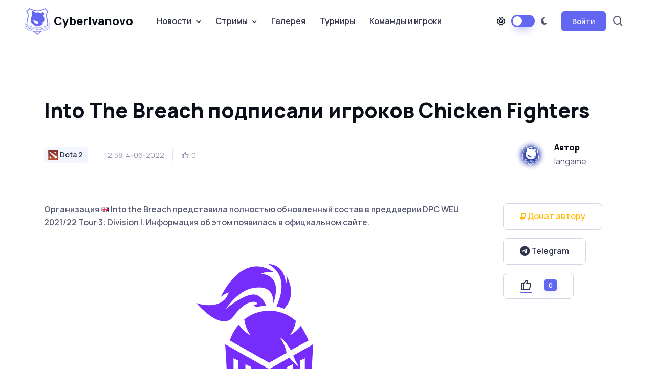

--- FILE ---
content_type: text/html; charset=utf-8
request_url: https://cyberivanovo.ru/dota-2/17062-into-the-breach-podpisali-igrokov-chicken-fighters.html
body_size: 10812
content:
<!DOCTYPE html>
<html lang="en" data-bs-theme="light">
	<head>
		<meta http-equiv="Content-Type" content="text/html; charset=utf-8" />
<title>Into The Breach подписали игроков Chicken Fighters &raquo; CyberIvanovo | esport it&#039;s a way of life</title>
<meta name="description" content="Организация  Into the Breach представила полностью обновленный состав в преддверии DPC WEU 2021/22 Tour 3: Division I. Информация об этом появилась в официальном сайте.  Into the Breach подписали" />
<meta name="keywords" content="Breach, Xibbe, Ragnemalm, Ondřej, Andreas, место, Европы, занял, Supream, Состав, Štarha, Алиуллов, Matthew, Walker, Otaker, Роман, Kidaro, Бондарев, Западной, дивизиона" />
<meta name="generator" content="CyberIvanovo.RU" />
<meta property="og:site_name" content="CyberIvanovo | esport it&#039;s a way of life" />
<meta property="og:type" content="article" />
<meta property="og:title" content="Into The Breach подписали игроков Chicken Fighters" />
<meta property="og:url" content="https://cyberivanovo.ru/dota-2/17062-into-the-breach-podpisali-igrokov-chicken-fighters.html" />
<link rel="search" type="application/opensearchdescription+xml" href="https://cyberivanovo.ru/engine/opensearch.php" title="CyberIvanovo | esport it&#039;s a way of life" />
<link rel="alternate" type="application/rss+xml" title="CyberIvanovo | esport it&#039;s a way of life" href="https://cyberivanovo.ru/rss.xml" />
<script type="text/javascript" src="/engine/classes/min/index.php?charset=utf-8&amp;g=general&amp;16"></script>
<script type="text/javascript" src="/engine/classes/js/webfont.js"></script>
<script type="text/javascript" src="/engine/editor/scripts/webfont.js"></script>
<link media="screen" href="/engine/editor/css/default.css" type="text/css" rel="stylesheet" />
		<meta name="author" content="langame">

		<meta name="viewport" content="width=device-width, initial-scale=1">
		<script src="/templates/karina/assets/js/theme-switcher.js"></script>

		<link rel="apple-touch-icon" sizes="180x180" href="/templates/karina/assets/images/favicon/apple-touch-icon.png">
		<link rel="icon" type="image/png" sizes="32x32" href="/templates/karina/assets/images/favicon/favicon-32x32.png">
		<link rel="icon" type="image/png" sizes="16x16" href="/templates/karina/assets/images/favicon/favicon-16x16.png">
		<link rel="manifest" href="/templates/karina/assets/images/favicon/site.webmanifest">
		<link rel="mask-icon" href="/templates/karina/assets/images/favicon/safari-pinned-tab.svg" color="#6366f1">
		<link rel="shortcut icon" href="/templates/karina/assets/images/favicon/favicon.ico">
		<meta name="msapplication-TileColor" content="#080032">
		<meta name="msapplication-config" content="/templates/karina/assets/images/favicon/browserconfig.xml">
		<meta name="theme-color" content="#ffffff">

		<link rel="stylesheet" media="screen" href="/templates/karina/assets/vendor/boxicons/css/boxicons.min.css">
		<link rel="stylesheet" media="screen" href="/templates/karina/assets/vendor/swiper/swiper-bundle.min.css">
		<link rel="stylesheet" media="screen" href="/templates/karina/assets/vendor/prismjs/themes/prism.css">
		<link rel="stylesheet" media="screen" href="/templates/karina/assets/vendor/img-comparison-slider/dist/styles.css">
		<link rel="stylesheet" media="screen" href="/templates/karina/assets/vendor/prismjs/plugins/toolbar/prism-toolbar.css">
		<link rel="stylesheet" media="screen" href="/templates/karina/assets/vendor/prismjs/plugins/line-numbers/prism-line-numbers.css">
		<link rel="stylesheet" media="screen" href="/templates/karina/assets/vendor/lightgallery/css/lightgallery-bundle.min.css">
		<link rel="stylesheet" href="/templates/karina/assets/fonts/css/all.css">
		<link rel="stylesheet" media="screen" href="/templates/karina/assets/css/famfam.css">
		<link rel="stylesheet" media="screen" href="/templates/karina/assets/css/theme.min.css">
		<link rel="stylesheet" media="screen" href="/templates/karina/assets/css/elements.css">

		<style>
			.page-loading{position:fixed;top:0;right:0;bottom:0;left:0;width:100%;height:100%;-webkit-transition:all .4s .2s ease-in-out;transition:all .4s .2s ease-in-out;background-color:#fff;opacity:0;visibility:hidden;z-index:9999}[data-bs-theme="dark"] .page-loading{background-color:#0b0f19}.page-loading.active{opacity:1;visibility:visible}.page-loading-inner{position:absolute;top:50%;left:0;width:100%;text-align:center;-webkit-transform:translateY(-50%);transform:translateY(-50%);-webkit-transition:opacity .2s ease-in-out;transition:opacity .2s ease-in-out;opacity:0}.page-loading.active > .page-loading-inner{opacity:1}.page-loading-inner > span{display:block;font-size:1rem;font-weight:400;color:#9397ad}[data-bs-theme="dark"] .page-loading-inner > span{color:#fff;opacity:.6}.page-spinner{display:inline-block;width:2.75rem;height:2.75rem;margin-bottom:.75rem;vertical-align:text-bottom;border:.15em solid #b4b7c9;border-right-color:transparent;border-radius:50%;-webkit-animation:spinner .75s linear infinite;animation:spinner .75s linear infinite}[data-bs-theme="dark"] .page-spinner{border-color:rgba(255,255,255,.4);border-right-color:transparent}@-webkit-keyframes spinner{100%{-webkit-transform:rotate(360deg);transform:rotate(360deg)}}@keyframes spinner{100%{-webkit-transform:rotate(360deg);transform:rotate(360deg)}}
		</style>

		<script>
			(function () {
				window.onload = function () {
					const preloader = document.querySelector('.page-loading');
					preloader.classList.remove('active');
					setTimeout(function () {
						preloader.remove();
					}, 1000);
				};
			})();
		</script>

	</head>
	<base href="/"/>

	<body>
		<script type="text/javascript">
<!--
var dle_root       = '/';
var dle_admin      = '';
var dle_login_hash = '';
var dle_group      = 5;
var dle_skin       = 'karina';
var dle_wysiwyg    = '-1';
var quick_wysiwyg  = '1';
var dle_act_lang   = ["Да", "Нет", "Ввод", "Отмена", "Сохранить", "Удалить", "Загрузка. Пожалуйста, подождите..."];
var menu_short     = 'Быстрое редактирование';
var menu_full      = 'Полное редактирование';
var menu_profile   = 'Просмотр профиля';
var menu_send      = 'Отправить сообщение';
var menu_uedit     = 'Админцентр';
var dle_info       = 'Информация';
var dle_confirm    = 'Подтверждение';
var dle_prompt     = 'Ввод информации';
var dle_req_field  = 'Заполните все необходимые поля';
var dle_del_agree  = 'Вы действительно хотите удалить? Данное действие невозможно будет отменить';
var dle_spam_agree = 'Вы действительно хотите отметить пользователя как спамера? Это приведёт к удалению всех его комментариев';
var dle_complaint  = 'Укажите текст Вашей жалобы для администрации:';
var dle_big_text   = 'Выделен слишком большой участок текста.';
var dle_orfo_title = 'Укажите комментарий для администрации к найденной ошибке на странице';
var dle_p_send     = 'Отправить';
var dle_p_send_ok  = 'Уведомление успешно отправлено';
var dle_save_ok    = 'Изменения успешно сохранены. Обновить страницу?';
var dle_reply_title= 'Ответ на комментарий';
var dle_tree_comm  = '0';
var dle_del_news   = 'Удалить статью';
var allow_dle_delete_news   = false;
//-->
</script>
		<div class="page-loading active">
			<div class="page-loading-inner">
				<div class="page-spinner"></div><span>Загрузка...</span>
			</div>
		</div>

    <main class="page-wrapper">
		<header class="header navbar navbar-expand-lg bg-light navbar-sticky">
			<div class="container px-3">
				<a href="/" class="navbar-brand pe-3">
					<img src="/templates/karina/assets/images/globals/other/cyberivanovo_logo_purple.png" width="50px" alt="CyberIvanovo"> CyberIvanovo
				</a>

				<div id="navbarNav" class="offcanvas offcanvas-end">
					<div id="searchCollapse" class="collapse order-lg-2">
						<div class="container py-3 pt-lg-2 pb-lg-4">
							<form action="" name="searchform" method="post">
								<input type="hidden" name="do" value="search" />
								<input type="hidden" name="subaction" value="search" />
								<div class="position-relative">
									<input type="text" id="story" name="story" class="form-control form-control-lg ps-5" placeholder="Поиск...">
									<i class="bx bx-search fs-5 text-muted position-absolute top-50 start-0 translate-middle-y ms-3"></i>
								</div>
							</form>
						</div>
					</div>

					<div class="offcanvas-header border-bottom">
						<h5 class="offcanvas-title">Меню</h5>
						<button type="button" class="btn-close" data-bs-dismiss="offcanvas" aria-label="Close"></button>
					</div>
					<div class="offcanvas-body">
						<div class="mb-3 d-lg-none">
							<form action="" name="searchform_mobile" method="post">
								<input type="hidden" name="do" value="search" />
								<input type="hidden" name="subaction" value="search" />
								<div class="position-relative">
									<input type="text" id="story_mobile" name="story" class="form-control ps-5" placeholder="Поиск...">
									<i class="bx bx-search fs-5 text-muted position-absolute top-50 start-0 translate-middle-y ms-3"></i>
								</div>
							</form>
						</div>
						<ul class="navbar-nav me-auto mb-2 mb-lg-0">
							<li class="nav-item dropdown">
								<a href="#" class="nav-link dropdown-toggle" data-bs-toggle="dropdown" aria-current="page">Новости</a>
								<ul class="dropdown-menu">
									<li><a href="cs-go" class="dropdown-item"> <span class="game-icon game-icon-csgo"></span> CS2</a></li>
									<li><a href="dota-2" class="dropdown-item"> <span class="game-icon game-icon-dota2"></span> Dota 2</a></li>
									<li><a href="league-of-legends" class="dropdown-item"> <span class="game-icon game-icon-lol"></span> League of Legends</a></li>
									<li><a href="hearthstone" class="dropdown-item"> <span class="game-icon game-icon-hearthstone"></span> Hearthstone</a></li>
									<li><a href="overwatch" class="dropdown-item"> <span class="game-icon game-icon-overwatch"></span> Overwatch</a></li>
									<li><a href="valorant" class="dropdown-item"> <span class="game-icon game-icon-valorant"></span> Valorant</a></li>
									<li><a href="fortnite" class="dropdown-item"> <span class="game-icon game-icon-fortnite"></span> Fortnite</a></li>
									<li><a href="interview" class="dropdown-item"> <span class="game-icon game-icon-interview"></span> Интервью</a></li>
									<li><a href="device" class="dropdown-item"> <span class="game-icon game-icon-device"></span> Девайсы</a></li>
									<li><a href="other-news" class="dropdown-item"> <span class="game-icon game-icon-other"></span> Остальное</a></li>
								</ul>
							</li>
							<li class="nav-item dropdown">
								<a href="#" class="nav-link dropdown-toggle" data-bs-toggle="dropdown">Стримы</a>
								<div class="dropdown-menu">
									<div class="d-lg-flex pt-lg-3">
										<div class="mega-dropdown-column">
											<ul class="list-unstyled mb-3">
												<li><a href="stream-twitch-csgo.html" class="dropdown-item py-1"> <span class="game-icon game-icon-csgo"></span> CS2</a></li>
												<li><a href="stream-twitch-valorant.html" class="dropdown-item py-1"> <span class="game-icon game-icon-valorant"></span> Valorant</a></li>
												<li><a href="stream-twitch-fortnite.html" class="dropdown-item py-1"> <span class="game-icon game-icon-fortnite"></span> Fortnite</a></li>
												<li><a href="stream-twitch-lol.html" class="dropdown-item py-1"> <span class="game-icon game-icon-lol"></span> League of Legends</a></li>
												<li><a href="stream-twitch-dota2.html" class="dropdown-item py-1"> <span class="game-icon game-icon-dota2"></span> Dota 2</a></li>
												<li><a href="stream-twitch-overwatch2.html" class="dropdown-item py-1"> <span class="game-icon game-icon-overwatch"></span> Overwatch 2</a></li>
												<li><a href="stream-twitch-hs.html" class="dropdown-item py-1"> <span class="game-icon game-icon-hearthstone"></span> Hearthstone</a></li>
												<li><a href="stream-twitch-apex.html" class="dropdown-item py-1"> <span class="game-icon game-icon-apex-legends"></span> Apex Legends</a></li>
												<li><a href="stream-twitch-r6s.html" class="dropdown-item py-1"> <span class="game-icon game-icon-r6s"></span> Rainbow Six: Siege</a></li>
											</ul>
										</div>
										<div class="mega-dropdown-column">
											<ul class="list-unstyled mb-3">
												<li><a href="stream-twitch-wot.html" class="dropdown-item py-1"> <span class="game-icon game-icon-wot"></span> Мир танков</a></li>
												<li><a href="stream-twitch-warzone.html" class="dropdown-item py-1"> <span class="game-icon game-icon-cod-warzone"></span> CoD: Warzone</a></li>
												<li><a href="stream-twitch-sc2.html" class="dropdown-item py-1"> <span class="game-icon game-icon-sc2"></span> StarCraft</a></li>
												<li><a href="stream-twitch-wc3.html" class="dropdown-item py-1"> <span class="game-icon game-icon-wc3"></span> Warcraft III</a></li>
												<li><a href="stream-twitch-d3ros.html" class="dropdown-item py-1"> <span class="game-icon game-icon-d3"></span> Diablo</a></li>
												<li><a href="stream-twitch-wow.html" class="dropdown-item py-1"> <span class="game-icon game-icon-wow"></span> World of Warcraft</a></li>
												<li><a href="stream-twitch-pubg.html" class="dropdown-item py-1"> <span class="game-icon game-icon-pubg"></span> PUBG</a></li>
												<li><a href="stream-twitch-teamfighttactics.html" class="dropdown-item py-1"> <span class="game-icon game-icon-teamfight_tactics"></span> Teamfight Tactics</a></li>
												<li><a href="stream-twitch-hots.html" class="dropdown-item py-1"> <span class="game-icon game-icon-hots"></span> Heroes of the Storm</a></li>
											</ul>
										</div>
									</div>
								</div>
							</li>
							<li class="nav-item">
								<a href="gallery.html" class="nav-link">Галерея</a>
							</li>
							<li class="nav-item">
								<a href="events.html" class="nav-link">Турниры</a>
							</li>
							<li class="nav-item">
								<a href="team_db.html" class="nav-link">Команды и игроки</a>
							</li>
						</ul>
					</div>    
				</div>

				<div class="d-flex align-items-center order-lg-2 ms-auto">
					<a href="#searchCollapse" class="nav-link px-2 d-none d-lg-block" data-bs-toggle="collapse" aria-label="Search">
						<i class="bx bx-search fs-4 mx-1"></i>
					</a>
				</div>

				<div class="form-check form-switch mode-switch pe-lg-1 ms-auto me-4" data-bs-toggle="mode">
					<input type="checkbox" class="form-check-input" id="theme-mode">
					<label class="form-check-label d-none d-sm-block" data-bs-toggle="tooltip" data-bs-placement="bottom" title="Lumos" for="theme-mode"><i class="fa-regular fa-sun"></i></label>
					<label class="form-check-label d-none d-sm-block" data-bs-toggle="tooltip" data-bs-placement="bottom" title="Nox" for="theme-mode"><i class="fa-solid fa-moon"></i></label>
				</div>
				<button type="button" class="navbar-toggler" data-bs-toggle="offcanvas" data-bs-target="#navbarNav" aria-controls="navbarNav" aria-expanded="false" aria-label="Toggle navigation">
					<span class="navbar-toggler-icon"></span>
				</button>
				
<button class="btn btn-primary btn-sm fs-sm rounded d-none d-lg-inline-flex" type="button" data-bs-toggle="modal" data-bs-target="#modalCentered">Войти</button>

<div class="modal fade" id="modalCentered" tabindex="-1" role="dialog">
	<div class="modal-dialog modal-dialog-centered" role="document">
		<div class="modal-content">
			<div class="modal-header">
				<ul class="nav nav-tabs mb-0" role="tablist">
					<li class="nav-item fs-sm mb-0">
						<a class="nav-link active" href="#signin" data-bs-toggle="tab" role="tab" aria-selected="true">
							<i class="bx bx-lock-open fs-base me-2"></i> Вход
						</a>
					</li>
					<li class="nav-item fs-sm mb-0">
						<a class="nav-link" href="https://cyberivanovo.ru/index.php?do=register" aria-selected="false">
							<i class="bx bx-user fs-base me-2"></i> Регистрация
						</a>
					</li>
				</ul>
				<button class="btn-close" type="button" data-bs-dismiss="modal" aria-label="Закрыть"></button>
			</div>
			<div class="modal-body tab-content py-4">
				<div class="text-center">
					<img src="/templates/karina/assets/images/globals/other/noavatar.png" alt="">
				</div>

				<form class="tab-pane fade show active" autocomplete="off" method="post" action="">
					<div class="mb-3">
						<label class="form-label" for="email1">Имя пользователя</label>
						<input class="form-control" type="text" name="login_name" id="login_name">
					</div>
					<div class="mb-3">
						<label class="form-label" for="pass1">Пароль</label>
					<div class="password-toggle">
						<input class="form-control" type="password" name="login_password" id="login_password">
						<label class="password-toggle-btn">
							<input class="password-toggle-check" type="checkbox"><span class="password-toggle-indicator"></span>
						</label>
					</div>
					</div>
					<div class="mb-3 d-flex flex-wrap justify-content-between">
						<div class="form-check mb-2">
							<input class="form-check-input" type="checkbox" name="login_not_save" id="login_not_save" value="1">
							<label class="form-check-label" for="remember">Запомнить меня</label>
						</div>
						<a class="fs-sm" href="https://cyberivanovo.ru/index.php?do=lostpassword">Забыли пароль?</a>
					</div>
					<button onclick="submit();" class="btn btn-primary d-block w-100" type="submit">Войти</button>
					<input name="login" type="hidden" id="login" value="submit" />
				</form>
			</div>
		</div>
	</div>
</div>



			</div>
		</header>
<!--
		To connect permitted only files with the extension: .tpl or .php
-->



		<section class="container mb-5 pt-5 pb-lg-5">





			<div class="pb-3">
				
				<div id='dle-content'>﻿<section class="container mt-4 pt-lg-2 pb-3">
	<h1 class="pb-3" style="max-width: auto;">Into The Breach подписали игроков Chicken Fighters</h1>
	<div class="d-flex flex-md-row flex-column align-items-md-center justify-content-md-between mb-3">
		<div class="d-flex align-items-center flex-wrap text-muted mb-md-0 mb-4">
			<div class="fs-xs border-end pe-3 me-3 mb-2">
				<span class="badge fs-sm text-nav bg-secondary text-decoration-none"> <span class="game-icon game-icon-dota2"></span> Dota 2</span>
			</div>
			<div class="fs-sm border-end pe-3 me-3 mb-2">12:38, 4-06-2022</div>
			<div class="d-flex mb-2">
				<div class="d-flex align-items-center me-1">
					<i class="bx bx-like fs-base me-1"></i> <span class="fs-sm"><span id="ratig-layer-17062" class="ignore-select"><span class="ratingtypeplus ignore-select" >0</span></span></span>
				</div>
				
			</div>
		</div>
		<div class="d-flex align-items-center position-relative ps-md-3 pe-lg-5 mb-2">
			<img src="/templates/karina/assets/images/globals/other/noavatar.png" class="rounded-circle" width="60" alt="Avatar">
			<div class="ps-3">
				<h6 class="mb-1">Автор</h6>
				langame
			</div>
		</div>
	</div>
</section>

<section class="container mb-5 pt-4 pb-2 py-mg-4">
	<div class="row gy-4">
		<div class="col-lg-9">
			<p class="mb-4 pb-2 fw-medium">
				Организация <!--flag:flag-gb--><i class="famfamfam-flag-gb" /></i><!--/flag--> Into the Breach представила полностью обновленный состав в преддверии DPC WEU 2021/22 Tour 3: Division I. Информация об этом появилась в официальном сайте.
			</p>

			<div class="text-center">
				<img src="images/articles/news/team-logo/Into_The_Breach.png">
			</div>

			<p class="mb-4 pb-2 fw-medium">
				<div><span style="letter-spacing: 0px; word-spacing: 0.1em;"><!--flag:flag-gb--><i class="famfamfam-flag-gb" /></i><!--/flag--> Into the Breach подписали микс <!--flag:flag-eu--><i class="famfamfam-flag-eu" /></i><!--/flag--> Chicken Fighters, который по итогам весеннего тура 2 дивизиона DPC-лиги для Западной Европы занял 4 место.</span></div>
<div><br />
	</div>
<div>Состав <!--flag:flag-eu--><i class="famfamfam-flag-eu" /></i><!--/flag--> Into The Breach:</div>
<ul>
	<li><!--flag:flag-se--><i class="famfamfam-flag-se" /></i><!--/flag--> Andreas Per "Xibbe" Ragnemalm</li>
	<li><!--flag:flag-cz--><i class="famfamfam-flag-cz" /></i><!--/flag--> Ondřej "Supream^" Štarha</li>
	<li><!--flag:flag-ua--><i class="famfamfam-flag-ua" /></i><!--/flag--> Иван "Kidaro" Бондарев</li>
	<li><!--flag:flag-ru--><i class="famfamfam-flag-ru" /></i><!--/flag--> Роман "Otaker" Алиуллов</li>
	<li><!--flag:flag-gb--><i class="famfamfam-flag-gb" /></i><!--/flag--> Matthew "Ari" Walker</li>
</ul>
			</p>

			<hr class="mb-4">
			<div class="d-flex flex-sm-row flex-column pt-2">
				<div>
					<a href="https://dota2.ru/" class="btn btn-sm btn-outline-secondary me-2 mb-2"><i class="fa-solid fa-link"></i>&nbsp;Источник</a>
				</div>
            </div>
		</div>

		<div class="col-lg-3 position-relative">
			<div class="sticky-top ms-xl-5 ms-lg-4 ps-xxl-4" style="top: 105px !important;">
				<span class="d-block mb-3">
					<a href="https://dalink.to/a_langame" target="_blank" rel="nofollow" class="text-warning btn btn-lg btn-outline-secondary">
						<i class="fa-solid fa-ruble-sign"></i>&nbsp;Донат автору
					</a>
				</span>
				<span class="d-block mb-3">
					<a href="https://t.me/cyberivanovo" target="_blank" rel="nofollow" class="btn btn-lg btn-outline-secondary">
						<i class="fa-brands fa-telegram fa-lg"></i>&nbsp;Telegram
					</a>
				</span>
				
				

<!--
				<h6>Share this post:</h6>
				<div class="mb-4 pb-lg-3">
					<a href="#" class="btn btn-icon btn-secondary btn-linkedin me-2 mb-2" aria-label="LinkedIn">
						<i class="bx bxl-linkedin"></i>
					</a>
					<a href="#" class="btn btn-icon btn-secondary btn-facebook me-2 mb-2" aria-label="Facebook">
						<i class="bx bxl-facebook"></i>
					</a>
					<a href="#" class="btn btn-icon btn-secondary btn-twitter me-2 mb-2" aria-label="Twitter">
						<i class="bx bxl-twitter"></i>
					</a>
					<a href="#" class="btn btn-icon btn-secondary btn-instagram me-2 mb-2" aria-label="Instagram">
						<i class="bx bxl-instagram"></i>
					</a>
				</div>
-->
				
					<a href="#" onclick="doRate('plus', '17062'); return false;" >
						<button type="button" class="btn btn-lg btn-outline-secondary">
							<i class="bx bx-like me-2 lead"></i>
							<span class="badge bg-primary shadow-primary mt-n1 ms-3"><span id="ratig-layer-17062" class="ignore-select"><span class="ratingtypeplus ignore-select" >0</span></span></span>
						</button>
					</a>
				
			</div>
		</div>
	</div>
</section>

<section class="container mb-5 pt-md-4">
	<div class="d-flex flex-sm-row flex-column align-items-center justify-content-between mb-4 pb-1 pb-md-3">
		<h2 class="h1 mb-sm-0">Похожие новости</h2>
		<a href="/" class="btn btn-lg btn-outline-primary ms-4">
			Все новости <i class="bx bx-right-arrow-alt ms-1 me-n1 lh-1 lead"></i>
		</a>
	</div>

	<div class="swiper mx-n2" data-swiper-options='{
		"slidesPerView": 1,
		"spaceBetween": 8,
		"pagination": {
			"el": ".swiper-pagination",
			"clickable": true
		},
		"breakpoints": {
			"500": {
				"slidesPerView": 2
			},
			"1000": {
				"slidesPerView": 3
			}
		}
	}'>
	<div class="swiper-wrapper">
		<div class="swiper-slide h-auto pb-3">
	<article class="card border-0 shadow-sm h-100 mx-2">
		<div class="position-relative">
			<a href="https://cyberivanovo.ru/dota-2/18538-into-the-breach-zamenili-2-igrokov.html" class="position-absolute top-0 start-0 w-100 h-100" aria-label="Читать дальше"></a>
			<a href="https://cyberivanovo.ru/dota-2/18538-into-the-breach-zamenili-2-igrokov.html" class="badge fs-sm position-absolute bg-secondary top-0 end-0 zindex-5 me-3 mt-3" aria-label="Читать дальше">
				Dota 2
			</a>
			<img src="images/articles/news/team-logo/Into_The_Breach.png" class="card-img-top" alt="Image">
		</div>
		<div class="card-body pb-4">
			<h3 class="h5 mb-0">
				<a href="https://cyberivanovo.ru/dota-2/18538-into-the-breach-zamenili-2-igrokov.html">Into The Breach заменили 2 игроков</a>
			</h3>
		</div>
	</article>
</div><div class="swiper-slide h-auto pb-3">
	<article class="card border-0 shadow-sm h-100 mx-2">
		<div class="position-relative">
			<a href="https://cyberivanovo.ru/dota-2/18102-into-the-breach-vyleteli-vo-2-divizion-dpc.html" class="position-absolute top-0 start-0 w-100 h-100" aria-label="Читать дальше"></a>
			<a href="https://cyberivanovo.ru/dota-2/18102-into-the-breach-vyleteli-vo-2-divizion-dpc.html" class="badge fs-sm position-absolute bg-secondary top-0 end-0 zindex-5 me-3 mt-3" aria-label="Читать дальше">
				Dota 2
			</a>
			<img src="images/articles/news/team-logo/Into_The_Breach.png" class="card-img-top" alt="Image">
		</div>
		<div class="card-body pb-4">
			<h3 class="h5 mb-0">
				<a href="https://cyberivanovo.ru/dota-2/18102-into-the-breach-vyleteli-vo-2-divizion-dpc.html">Into The Breach вылетели во 2 дивизион DPC</a>
			</h3>
		</div>
	</article>
</div><div class="swiper-slide h-auto pb-3">
	<article class="card border-0 shadow-sm h-100 mx-2">
		<div class="position-relative">
			<a href="https://cyberivanovo.ru/dota-2/17871-into-the-breach-predstavili-sostav-po-dota-2.html" class="position-absolute top-0 start-0 w-100 h-100" aria-label="Читать дальше"></a>
			<a href="https://cyberivanovo.ru/dota-2/17871-into-the-breach-predstavili-sostav-po-dota-2.html" class="badge fs-sm position-absolute bg-secondary top-0 end-0 zindex-5 me-3 mt-3" aria-label="Читать дальше">
				Dota 2
			</a>
			<img src="images/articles/news/team-logo/Into_The_Breach.png" class="card-img-top" alt="Image">
		</div>
		<div class="card-body pb-4">
			<h3 class="h5 mb-0">
				<a href="https://cyberivanovo.ru/dota-2/17871-into-the-breach-predstavili-sostav-po-dota-2.html">Into The Breach представили состав по Dota 2</a>
			</h3>
		</div>
	</article>
</div><div class="swiper-slide h-auto pb-3">
	<article class="card border-0 shadow-sm h-100 mx-2">
		<div class="position-relative">
			<a href="https://cyberivanovo.ru/dota-2/17648-sostav-into-the-breach-pokinul-organizaciyu.html" class="position-absolute top-0 start-0 w-100 h-100" aria-label="Читать дальше"></a>
			<a href="https://cyberivanovo.ru/dota-2/17648-sostav-into-the-breach-pokinul-organizaciyu.html" class="badge fs-sm position-absolute bg-secondary top-0 end-0 zindex-5 me-3 mt-3" aria-label="Читать дальше">
				Dota 2
			</a>
			<img src="images/articles/news/team-logo/Into_The_Breach.png" class="card-img-top" alt="Image">
		</div>
		<div class="card-body pb-4">
			<h3 class="h5 mb-0">
				<a href="https://cyberivanovo.ru/dota-2/17648-sostav-into-the-breach-pokinul-organizaciyu.html">Состав Into The Breach покинул организацию</a>
			</h3>
		</div>
	</article>
</div><div class="swiper-slide h-auto pb-3">
	<article class="card border-0 shadow-sm h-100 mx-2">
		<div class="position-relative">
			<a href="https://cyberivanovo.ru/dota-2/17358-milan-stal-trenerom-into-the-breach.html" class="position-absolute top-0 start-0 w-100 h-100" aria-label="Читать дальше"></a>
			<a href="https://cyberivanovo.ru/dota-2/17358-milan-stal-trenerom-into-the-breach.html" class="badge fs-sm position-absolute bg-secondary top-0 end-0 zindex-5 me-3 mt-3" aria-label="Читать дальше">
				Dota 2
			</a>
			<img src="images/articles/news/team-logo/Into_The_Breach.png" class="card-img-top" alt="Image">
		</div>
		<div class="card-body pb-4">
			<h3 class="h5 mb-0">
				<a href="https://cyberivanovo.ru/dota-2/17358-milan-stal-trenerom-into-the-breach.html">MiLAN стал тренером Into The Breach</a>
			</h3>
		</div>
	</article>
</div><div class="swiper-slide h-auto pb-3">
	<article class="card border-0 shadow-sm h-100 mx-2">
		<div class="position-relative">
			<a href="https://cyberivanovo.ru/dota-2/16722-chicken-fighters-ukomplektovali-sostav.html" class="position-absolute top-0 start-0 w-100 h-100" aria-label="Читать дальше"></a>
			<a href="https://cyberivanovo.ru/dota-2/16722-chicken-fighters-ukomplektovali-sostav.html" class="badge fs-sm position-absolute bg-secondary top-0 end-0 zindex-5 me-3 mt-3" aria-label="Читать дальше">
				Dota 2
			</a>
			<img src="images/articles/news/team-logo/Chicken_Fighters.png" class="card-img-top" alt="Image">
		</div>
		<div class="card-body pb-4">
			<h3 class="h5 mb-0">
				<a href="https://cyberivanovo.ru/dota-2/16722-chicken-fighters-ukomplektovali-sostav.html">Chicken Fighters укомплектовали состав</a>
			</h3>
		</div>
	</article>
</div><div class="swiper-slide h-auto pb-3">
	<article class="card border-0 shadow-sm h-100 mx-2">
		<div class="position-relative">
			<a href="https://cyberivanovo.ru/dota-2/16710-agressive-child-prisoedinilsya-k-chicken-fighters.html" class="position-absolute top-0 start-0 w-100 h-100" aria-label="Читать дальше"></a>
			<a href="https://cyberivanovo.ru/dota-2/16710-agressive-child-prisoedinilsya-k-chicken-fighters.html" class="badge fs-sm position-absolute bg-secondary top-0 end-0 zindex-5 me-3 mt-3" aria-label="Читать дальше">
				Dota 2
			</a>
			<img src="images/articles/news/team-logo/Chicken_Fighters.png" class="card-img-top" alt="Image">
		</div>
		<div class="card-body pb-4">
			<h3 class="h5 mb-0">
				<a href="https://cyberivanovo.ru/dota-2/16710-agressive-child-prisoedinilsya-k-chicken-fighters.html">agressive child присоединился к Chicken Fighters</a>
			</h3>
		</div>
	</article>
</div><div class="swiper-slide h-auto pb-3">
	<article class="card border-0 shadow-sm h-100 mx-2">
		<div class="position-relative">
			<a href="https://cyberivanovo.ru/dota-2/16685-3-igroka-pokinuli-sostav-chicken-fighters.html" class="position-absolute top-0 start-0 w-100 h-100" aria-label="Читать дальше"></a>
			<a href="https://cyberivanovo.ru/dota-2/16685-3-igroka-pokinuli-sostav-chicken-fighters.html" class="badge fs-sm position-absolute bg-secondary top-0 end-0 zindex-5 me-3 mt-3" aria-label="Читать дальше">
				Dota 2
			</a>
			<img src="images/articles/news/team-logo/Chicken_Fighters.png" class="card-img-top" alt="Image">
		</div>
		<div class="card-body pb-4">
			<h3 class="h5 mb-0">
				<a href="https://cyberivanovo.ru/dota-2/16685-3-igroka-pokinuli-sostav-chicken-fighters.html">3 игрока покинули состав Chicken Fighters</a>
			</h3>
		</div>
	</article>
</div><div class="swiper-slide h-auto pb-3">
	<article class="card border-0 shadow-sm h-100 mx-2">
		<div class="position-relative">
			<a href="https://cyberivanovo.ru/dota-2/16303-chicken-fighters-ukomplektovali-sostav.html" class="position-absolute top-0 start-0 w-100 h-100" aria-label="Читать дальше"></a>
			<a href="https://cyberivanovo.ru/dota-2/16303-chicken-fighters-ukomplektovali-sostav.html" class="badge fs-sm position-absolute bg-secondary top-0 end-0 zindex-5 me-3 mt-3" aria-label="Читать дальше">
				Dota 2
			</a>
			<img src="images/articles/news/team-logo/Chicken_Fighters.png" class="card-img-top" alt="Image">
		</div>
		<div class="card-body pb-4">
			<h3 class="h5 mb-0">
				<a href="https://cyberivanovo.ru/dota-2/16303-chicken-fighters-ukomplektovali-sostav.html">Chicken Fighters укомплектовали состав</a>
			</h3>
		</div>
	</article>
</div><div class="swiper-slide h-auto pb-3">
	<article class="card border-0 shadow-sm h-100 mx-2">
		<div class="position-relative">
			<a href="https://cyberivanovo.ru/dota-2/13139-milan-ushel-iz-chicken-fighters.html" class="position-absolute top-0 start-0 w-100 h-100" aria-label="Читать дальше"></a>
			<a href="https://cyberivanovo.ru/dota-2/13139-milan-ushel-iz-chicken-fighters.html" class="badge fs-sm position-absolute bg-secondary top-0 end-0 zindex-5 me-3 mt-3" aria-label="Читать дальше">
				Dota 2
			</a>
			<img src="images/articles/news/team-logo/Chicken_Fighters.png" class="card-img-top" alt="Image">
		</div>
		<div class="card-body pb-4">
			<h3 class="h5 mb-0">
				<a href="https://cyberivanovo.ru/dota-2/13139-milan-ushel-iz-chicken-fighters.html">MiLAN ушел из Chicken Fighters</a>
			</h3>
		</div>
	</article>
</div>

		<div class="swiper-pagination position-relative pt-2 pt-sm-3 mt-4"></div>
	</div>
</section>



<!--dlenavigationcomments--><div class="tab-content pt-1">
	<div class="tab-pane fade show active" id="preview1" role="tabpanel">
		<div class="alert alert-info" role="alert">
			<span class="fw-bold">Информация:</span> Посетители, находящиеся в группе <b>Гости</b>, не могут оставлять комментарии к данной публикации.
		</div>
	</div>
</div></div>
			</div>

		</section>


<!--
		To connect permitted only files with the extension: .tpl or .php
-->
	</main>

	<footer class="footer bg-dark pt-5 pb-4 pb-lg-5" data-bs-theme="dark">
		<div class="container pt-lg-4">
			<div class="row pb-5">
				<div class="col-lg-4 col-md-6">
					<div class="navbar-brand text-dark p-0 me-0 mb-3 mb-lg-4">
						<img src="/templates/karina/assets/images/globals/other/cyberivanovo_logo_white.png" width="47" alt="CyberIvanovo"> CyberIvanovo
					</div>
					<!--
					<p class="fs-sm text-light opacity-70 pb-lg-3 mb-4">
						Proin ipsum pharetra, senectus eget scelerisque varius pretium platea velit. Lacus, eget eu vitae nullam proin turpis etiam mi sit. Non feugiat feugiat egestas nulla nec. Arcu tempus, eget elementum dolor ullamcorper sodales ultrices eros.
					</p>
					-->
				</div>
				<div class="col-xl-6 col-lg-7 col-md-5 offset-xl-2 offset-md-1 pt-4 pt-md-1 pt-lg-0">
					<div id="footer-links" class="row">
						<div class="col-lg-4">
							<div id="useful-links" class="collapse d-lg-block" data-bs-parent="#footer-links">
								<ul class="nav flex-column pb-lg-1 mb-lg-3">
									<li class="nav-item"><a href="cs-go" class="nav-link d-inline-block px-0 pt-1 pb-2"> <span class="game-icon game-icon-csgo"></span> CS2 </a></li>
									<li class="nav-item"><a href="dota-2" class="nav-link d-inline-block px-0 pt-1 pb-2"> <span class="game-icon game-icon-dota2"></span> Dota 2 </a></li>
									<li class="nav-item"><a href="league-of-legends" class="nav-link d-inline-block px-0 pt-1 pb-2"> <span class="game-icon game-icon-lol"></span> League of Legends </a></li>
									<li class="nav-item"><a href="overwatch" class="nav-link d-inline-block px-0 pt-1 pb-2"> <span class="game-icon game-icon-overwatch"></span> Overwatch </a></li>
									<li class="nav-item"><a href="valorant" class="nav-link d-inline-block px-0 pt-1 pb-2"> <span class="game-icon game-icon-valorant"></span> Valorant </a></li>
								</ul>
							</div>
						</div>
						<div class="col-xl-4 col-lg-3">
							<div id="social-links" class="collapse d-lg-block" data-bs-parent="#footer-links">
								<ul class="nav flex-column mb-2 mb-lg-0">
									<li class="nav-item"><a href="fortnite" class="nav-link d-inline-block px-0 pt-1 pb-2"> <span class="game-icon game-icon-fortnite"></span> Fortnite </a></li>
									<li class="nav-item"><a href="hearthstone" class="nav-link d-inline-block px-0 pt-1 pb-2"> <span class="game-icon game-icon-hearthstone"></span> Hearthstone </a></li>
									<li class="nav-item"><a href="interview" class="nav-link d-inline-block px-0 pt-1 pb-2"> <span class="game-icon game-icon-interview"></span> Интервью </a></li>
									<li class="nav-item"><a href="device" class="nav-link d-inline-block px-0 pt-1 pb-2"> <span class="game-icon game-icon-device"></span> Девайсы </a></li>
									<li class="nav-item"><a href="other-news" class="nav-link d-inline-block px-0 pt-1 pb-2"> <span class="game-icon game-icon-other"></span> Остальное </a></li>
								</ul>
							</div>
						</div>
						<div class="col-xl-4 col-lg-5 pt-2 pt-lg-0">
							<h6 class="mb-2"></h6>
							<div class="">
								<a href="https://t.me/cyberivanovo" target="_blank" rel="_nofollow"><i class="fa-brands fa-telegram fa-2xl"></i></a>
							</div>
						</div>
					</div>
				</div>
			</div>
			<p class="nav d-block fs-xs text-center text-md-start pb-2 pb-lg-0 mb-0">
				<span class="text-light opacity-50"> Запрещено для детей. 18+ </span>
			</p>
			<p class="nav d-block fs-xs text-center text-md-start pb-2 pb-lg-0 mb-0">
				<span class="text-light opacity-50"> CyberIvanovo.ru &copy; 2006 — 2026 / Made with <i class="fa-solid fa-heart fa-lg" style="color: #ff0000;"></i> by </span> <a class="nav-link d-inline-block p-0" href="https://lngm.ru/" target="_blank" rel="noopener">langame</a>.
			</p>
		</div>
	</footer>

		<span type="button" class="btn-scroll-top toTop" data-scroll>
			<span class="btn-scroll-top-tooltip text-muted fs-sm me-2"></span>
			<i class="btn-scroll-top-icon bx bx-chevron-up"></i>
		</span>

		<script type="text/javascript">
			$(document).ready(function(){

			$(".toTop").hide();

			$(function () {
				$(window).scroll(function () {
					if ($(this).scrollTop() > 200) {
						$('.toTop').fadeIn();
					} else {
						$('.toTop').fadeOut();
					}
				});        
			});        
		});

		var easing, e, pos;
			$(function(){
			  $(".toTop").on("click", function(){
				pos= $(window).scrollTop();
				$("body").css({
				  "margin-top": -pos+"px",
				  "overflow-y": "scroll", 
				});
				$(window).scrollTop(0);
				$("body").css("transition", "all 1s ease");
				$("body").css("margin-top", "0");
				$("body").on("webkitTransitionEnd transitionend msTransitionEnd oTransitionEnd", function(){
				  $("body").css("transition", "none");
				});
			  });
			});
		</script>

		<script src="/templates/karina/assets/vendor/jarallax/dist/jarallax.min.js"></script>
		<script src="/templates/karina/assets/vendor/swiper/swiper-bundle.min.js"></script>
		<script src="/templates/karina/assets/vendor/prismjs/components/prism-core.min.js"></script>
		<script src="/templates/karina/assets/vendor/prismjs/components/prism-markup.min.js"></script>
		<script src="/templates/karina/assets/vendor/prismjs/components/prism-clike.min.js"></script>
		<script src="/templates/karina/assets/vendor/prismjs/plugins/toolbar/prism-toolbar.min.js"></script>
		<script src="/templates/karina/assets/vendor/prismjs/plugins/copy-to-clipboard/prism-copy-to-clipboard.min.js"></script>
		<script src="/templates/karina/assets/vendor/prismjs/plugins/line-numbers/prism-line-numbers.min.js"></script>
		<script src="/templates/karina/assets/js/theme.min.js"></script>
		<script src="/templates/karina/assets/vendor/parallax-js/dist/parallax.min.js"></script>
		<script src="/templates/karina/assets/vendor/img-comparison-slider/dist/index.js"></script>

		<!-- Yandex.Metrika counter -->
		<script type="text/javascript" >
		   (function(m,e,t,r,i,k,a){m[i]=m[i]||function(){(m[i].a=m[i].a||[]).push(arguments)};
		   m[i].l=1*new Date();
		   for (var j = 0; j < document.scripts.length; j++) {if (document.scripts[j].src === r) { return; }}
		   k=e.createElement(t),a=e.getElementsByTagName(t)[0],k.async=1,k.src=r,a.parentNode.insertBefore(k,a)})
		   (window, document, "script", "https://mc.yandex.ru/metrika/tag.js", "ym");

		   ym(19251727, "init", {
				clickmap:true,
				trackLinks:true,
				accurateTrackBounce:true,
				webvisor:true
		   });
		</script>
		<noscript><div><img src="https://mc.yandex.ru/watch/19251727" style="position:absolute; left:-9999px;" alt="" /></div></noscript>
		<!-- /Yandex.Metrika counter -->
	</body>
</html>

--- FILE ---
content_type: application/javascript
request_url: https://cyberivanovo.ru/templates/karina/assets/js/theme-switcher.js
body_size: 667
content:
/**
 * Switch between light and dark themes (color modes)
 * Copyright 2023 Createx Studio
 */

(() => {
  'use strict'

  const getStoredTheme = () => localStorage.getItem('theme')
  const setStoredTheme = theme => localStorage.setItem('theme', theme)

  const getPreferredTheme = () => {
    const storedTheme = getStoredTheme()
    if (storedTheme) {
      return storedTheme
    }

    // Set default theme to 'light'.
    // Possible options: 'dark' or system color mode (window.matchMedia('(prefers-color-scheme: dark)').matches ? 'dark' : 'light')
    return 'light'
  }

  const setTheme = theme => {
    if (theme === 'auto' && window.matchMedia('(prefers-color-scheme: dark)').matches) {
      document.documentElement.setAttribute('data-bs-theme', 'dark')
    } else {
      document.documentElement.setAttribute('data-bs-theme', theme)
    }
  }

  setTheme(getPreferredTheme())

  const showActiveTheme = (theme) => {
    const themeSwitcher = document.querySelector('[data-bs-toggle="mode"]')
    const themeSwitcherCheck = themeSwitcher.querySelector('input[type="checkbox"]')

    if (!themeSwitcher) {
      return
    }

    if (theme === 'dark') {
      themeSwitcherCheck.checked = 'checked'
    } else {
      themeSwitcherCheck.checked = false
    }
  }

  window.matchMedia('(prefers-color-scheme: dark)').addEventListener('change', () => {
    const storedTheme = getStoredTheme()
    if (storedTheme !== 'light' && storedTheme !== 'dark') {
      setTheme(getPreferredTheme())
    }
  })

  window.addEventListener('DOMContentLoaded', () => {
    showActiveTheme(getPreferredTheme())

    document.querySelectorAll('[data-bs-toggle="mode"]')
      .forEach(toggle => {
        toggle.addEventListener('click', () => {
          const theme = toggle.querySelector('input[type="checkbox"]').checked === true ? 'dark' : 'light'
          setStoredTheme(theme)
          setTheme(theme)
          showActiveTheme(theme, true)
        })
      })
  })
})()
